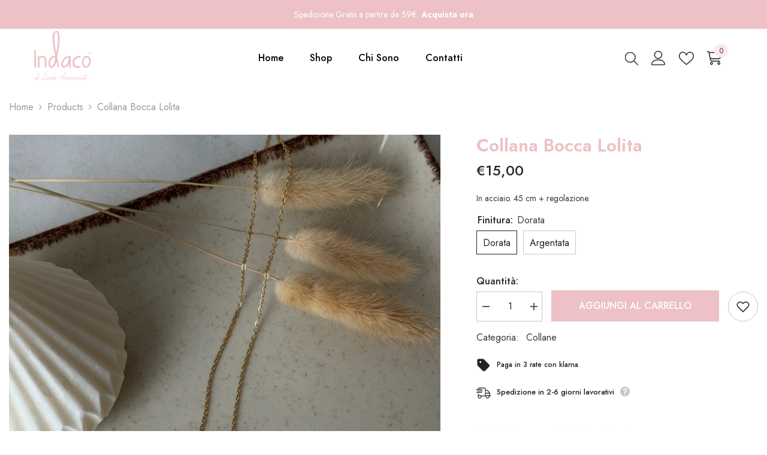

--- FILE ---
content_type: text/html; charset=utf-8
request_url: https://indacoshop.it/products/collana-bocca-lolita?variant=46454331179351&section_id=template--23087187001687__main
body_size: 11148
content:
<div id="shopify-section-template--23087187001687__main" class="shopify-section"><link href="//indacoshop.it/cdn/shop/t/7/assets/component-product.css?v=121974951876806225111721655250" rel="stylesheet" type="text/css" media="all" />
<link href="//indacoshop.it/cdn/shop/t/7/assets/component-price.css?v=113014100369699422931721655250" rel="stylesheet" type="text/css" media="all" />
<link href="//indacoshop.it/cdn/shop/t/7/assets/component-badge.css?v=79587144988072737451763562882" rel="stylesheet" type="text/css" media="all" />
<link href="//indacoshop.it/cdn/shop/t/7/assets/component-rte.css?v=82502160534158932881721655251" rel="stylesheet" type="text/css" media="all" />
<link href="//indacoshop.it/cdn/shop/t/7/assets/component-share.css?v=23553761141326501681721655251" rel="stylesheet" type="text/css" media="all" />
<link href="//indacoshop.it/cdn/shop/t/7/assets/component-tab.css?v=140244687997670630881721655251" rel="stylesheet" type="text/css" media="all" />
<link href="//indacoshop.it/cdn/shop/t/7/assets/component-product-form.css?v=22444863787356217611721655250" rel="stylesheet" type="text/css" media="all" />
<link href="//indacoshop.it/cdn/shop/t/7/assets/component-grid.css?v=14116691739327510611721655250" rel="stylesheet" type="text/css" media="all" />




    <style type="text/css">
    #ProductSection-template--23087187001687__main .productView-thumbnail .productView-thumbnail-link:after{
        padding-bottom: 148%;
    }

    #ProductSection-template--23087187001687__main .cursor-wrapper .counter {
        color: #191919;
    }

    #ProductSection-template--23087187001687__main .cursor-wrapper .counter #count-image:before {
        background-color: #191919;
    }

    #ProductSection-template--23087187001687__main .custom-cursor__inner .arrow:before,
    #ProductSection-template--23087187001687__main .custom-cursor__inner .arrow:after {
        background-color: #000000;
    }

    #ProductSection-template--23087187001687__main .tabs-contents .toggleLink,
    #ProductSection-template--23087187001687__main .tabs .tab .tab-title {
        font-size: 18px;
        font-weight: 600;
        text-transform: none;
        padding-top: 15px;
        padding-bottom: 15px;
    }

    

    

    @media (max-width: 1024px) {
        
    }

    @media (max-width: 550px) {
        #ProductSection-template--23087187001687__main .tabs-contents .toggleLink,
        #ProductSection-template--23087187001687__main .tabs .tab .tab-title {
            font-size: 16px;
        }
    }

    @media (max-width: 767px) {
        #ProductSection-template--23087187001687__main {
            padding-top: 0px;
            padding-bottom: 0px;
        }
        
        
        
    }

    @media (min-width: 1025px) {
        
    }

    @media (min-width: 768px) and (max-width: 1199px) {
        #ProductSection-template--23087187001687__main {
            padding-top: 0px;
            padding-bottom: 0px;
        }
    }

    @media (min-width: 1200px) {
        #ProductSection-template--23087187001687__main {
            padding-top: 0px;
            padding-bottom: 0px;
        }
    }
</style>
<script>
    window.product_inven_array_8354833531223 = {
        
            '46454331179351': '2',
        
            '46454331212119': '2',
        
    };

    window.selling_array_8354833531223 = {
        
            '46454331179351': 'deny',
        
            '46454331212119': 'deny',
        
    };

    window.subtotal = {
        show: false,
        style: 1,
        text: `Add To Cart - [value]`
    };
  
    window.variant_image_group = 'false';
  
</script><link rel="stylesheet" href="//indacoshop.it/cdn/shop/t/7/assets/component-fancybox.css?v=162524859697928915511721655250" media="print" onload="this.media='all'">
    <noscript><link href="//indacoshop.it/cdn/shop/t/7/assets/component-fancybox.css?v=162524859697928915511721655250" rel="stylesheet" type="text/css" media="all" /></noscript><div class="vertical product-details product-default" data-section-id="template--23087187001687__main" data-section-type="product" id="ProductSection-template--23087187001687__main" data-has-combo="false" data-image-opo>
    
<div class="productView-moreItem moreItem-breadcrumb "
            style="--spacing-top: 10px;
            --spacing-bottom: 20px;
            --spacing-top-mb: 0px;
            --spacing-bottom-mb: 0px;
            --breadcrumb-bg:rgba(0,0,0,0);
            --breadcrumb-mb-bg: #f6f6f6;
            "
        >
            
                <div class="breadcrumb-bg">
            
                <div class="container">
                    

<link href="//indacoshop.it/cdn/shop/t/7/assets/component-breadcrumb.css?v=20837817899444488451721655249" rel="stylesheet" type="text/css" media="all" /><breadcrumb-component class="breadcrumb-container style--line_clamp_1 scroll-trigger animate--slide-in" data-collection-title="" data-collection-all="/collections/all">
        <nav class="breadcrumb breadcrumb-left" role="navigation" aria-label="breadcrumbs">
        <a class="link home-link" href="/">Home</a><span class="separate" aria-hidden="true"><svg xmlns="http://www.w3.org/2000/svg" viewBox="0 0 24 24"><path d="M 7.75 1.34375 L 6.25 2.65625 L 14.65625 12 L 6.25 21.34375 L 7.75 22.65625 L 16.75 12.65625 L 17.34375 12 L 16.75 11.34375 Z"></path></svg></span>
                <span>Collana bocca Lolita</span><span class="observe-element" style="width: 1px; height: 1px; background: transparent; display: inline-block; flex-shrink: 0;"></span>
        </nav>
    </breadcrumb-component>
    <script type="text/javascript">
        if (typeof breadcrumbComponentDeclare == 'undefined') {
            class BreadcrumbComponent extends HTMLElement {
                constructor() {
                    super();
                    this.firstPostCollection();
                    this.getCollection();
                }

                connectedCallback() {
                    this.firstLink = this.querySelector('.link.home-link')
                    this.lastLink = this.querySelector('.observe-element')
                    this.classList.add('initialized');
                    this.initObservers();
                }

                static createHandler(position = 'first', breadcrumb = null) {
                    const handler = (entries, observer) => {
                        entries.forEach(entry => {
                            if (breadcrumb == null) return observer.disconnect();
                            if (entry.isIntersecting ) {
                                breadcrumb.classList.add(`disable-${position}`);
                            } else {
                                breadcrumb.classList.remove(`disable-${position}`);
                            }
                        })
                    }
                    return handler;
                }

                initObservers() {
                    const scrollToFirstHandler = BreadcrumbComponent.createHandler('first', this);
                    const scrollToLastHandler = BreadcrumbComponent.createHandler('last', this);
                    
                    this.scrollToFirstObserver = new IntersectionObserver(scrollToFirstHandler, { threshold: 1 });
                    this.scrollToLastObserver = new IntersectionObserver(scrollToLastHandler, { threshold: 0.6 });

                    this.scrollToFirstObserver.observe(this.firstLink);
                    this.scrollToLastObserver.observe(this.lastLink);
                }

                firstPostCollection() {
                    if (!document.body.matches('.template-collection')) return;
                    this.postCollection(true);
                    this.checkCollection();
                }

                postCollection(showCollection) {
                    const title = this.dataset.collectionTitle ? this.dataset.collectionTitle : "Products";
                    let collection = {name: title, url: window.location.pathname, show: showCollection};
                    localStorage.setItem('_breadcrumb_collection', JSON.stringify(collection));
                }

                checkCollection() {
                    document.addEventListener("click", (event) => {
                        const target = event.target;
                        if (!target.matches('.card-link')) return;
                        target.closest('.shopify-section[id*="product-grid"]') == null ? this.postCollection(false) : this.postCollection(true);
                    });
                }

                getCollection() {
                    if (!document.body.matches('.template-product')) return;
                    const collection = JSON.parse(localStorage.getItem('_breadcrumb_collection'));
                    let checkCollection = document.referrer.indexOf('/collections/') !== -1 && (new URL(document.referrer)).pathname == collection.url && collection && collection.show ? true : false;
                    const breadcrumb = `<a class="breadcrumb-collection animate--text" href="${checkCollection ? collection.url : this.dataset.collectionAll}">${checkCollection ? collection.name : "Products"}</a><span class="separate animate--text" aria-hidden="true"><svg xmlns="http://www.w3.org/2000/svg" viewBox="0 0 24 24"><path d="M 7.75 1.34375 L 6.25 2.65625 L 14.65625 12 L 6.25 21.34375 L 7.75 22.65625 L 16.75 12.65625 L 17.34375 12 L 16.75 11.34375 Z"></path></svg></span>`;
                    this.querySelectorAll('.separate')[0]?.insertAdjacentHTML("afterend", breadcrumb);
                }
            }   

            window.addEventListener('load', () => {
                customElements.define('breadcrumb-component', BreadcrumbComponent);
            })

            var breadcrumbComponentDeclare = BreadcrumbComponent;
        }
    </script>
                </div>
            
                </div>
            
        </div>
    
    <div class="container productView-container">
        <div class="productView halo-productView layout-3 positionMainImage--left productView-sticky" data-product-handle="collana-bocca-lolita"><div class="productView-top">
                    <div class="halo-productView-left productView-images clearfix scroll-trigger animate--fade-in" data-image-gallery><div class="cursor-wrapper handleMouseLeave">
                                <div class="custom-cursor custom-cursor__outer">
                                    <div class="custom-cursor custom-cursor__inner">
                                        <span class="arrow arrow-bar fadeIn"></span>
                                    </div>
                                </div>
                            </div><div class="productView-images-wrapper" data-video-popup>
                            <div class="productView-image-wrapper"><div class="productView-badge badge-left halo-productBadges halo-productBadges--left date-88621567 date1-1025 sale_badge_disable"
        data-text-sale-badge="Offerta"
        
        data-new-badge-number="30"
    ></div>
<div class="productView-nav style-1 image-fit-unset" 
                                    data-image-gallery-main
                                    data-arrows-desk="false"
                                    data-arrows-mobi="true"
                                    data-counter-mobi="true"
                                    data-media-count="2"
                                ><div class="productView-image productView-image-adapt fit-unset" data-index="1">
                                                    <div class="productView-img-container product-single__media" data-media-id="48717822132567"
                                                        
                                                    >
                                                        <div 
                                                            class="media" 
                                                             
                                                             data-fancybox="images" href="//indacoshop.it/cdn/shop/files/FullSizeRender_030a14ec-ae3f-46f8-84bd-e82093c0083b.heic?v=1712382167" 
                                                        >
                                                            <img id="product-featured-image-48717822132567"
                                                                srcset="//indacoshop.it/cdn/shop/files/FullSizeRender_030a14ec-ae3f-46f8-84bd-e82093c0083b.heic?v=1712382167"
                                                                src="//indacoshop.it/cdn/shop/files/FullSizeRender_030a14ec-ae3f-46f8-84bd-e82093c0083b.heic?v=1712382167"
                                                                data-src="//indacoshop.it/cdn/shop/files/FullSizeRender_030a14ec-ae3f-46f8-84bd-e82093c0083b.heic?v=1712382167"
                                                                alt=""
                                                                sizes="(min-width: 2000px) 1500px, (min-width: 1200px) 1200px, (min-width: 768px) calc((100vw - 30px) / 2), calc(100vw - 20px)"
                                                                width="3024"
                                                                height="3024"
                                                                data-sizes="auto"
                                                                data-main-image
                                                                data-index="1"
                                                                data-cursor-image
                                                                
                                                            /></div>
                                                    </div>
                                                </div><div class="productView-image productView-image-adapt fit-unset" data-index="2">
                                                    <div class="productView-img-container product-single__media" data-media-id="48035742286167"
                                                        
                                                    >
                                                        <div 
                                                            class="media" 
                                                             
                                                             data-fancybox="images" href="//indacoshop.it/cdn/shop/files/IMG-7539.jpg?v=1712382164" 
                                                        >
                                                            <img id="product-featured-image-48035742286167"
                                                                data-srcset="//indacoshop.it/cdn/shop/files/IMG-7539.jpg?v=1712382164"
                                                                
                                                                data-src="//indacoshop.it/cdn/shop/files/IMG-7539.jpg?v=1712382164"
                                                                alt=""
                                                                sizes="(min-width: 2000px) 1500px, (min-width: 1200px) 1200px, (min-width: 768px) calc((100vw - 30px) / 2), calc(100vw - 20px)"
                                                                width="3024"
                                                                height="3024"
                                                                data-sizes="auto"
                                                                data-main-image
                                                                data-index="2"
                                                                data-cursor-image
                                                                class="lazyload" loading="lazy"
                                                            /><span class="data-lazy-loading"></span></div>
                                                    </div>
                                                </div></div><div class="productView-videoPopup"></div><div class="productView-iconZoom">
                                        <svg  class="icon icon-zoom-1" xmlns="http://www.w3.org/2000/svg" aria-hidden="true" focusable="false" role="presentation" viewBox="0 0 448 512"><path d="M416 176V86.63L246.6 256L416 425.4V336c0-8.844 7.156-16 16-16s16 7.156 16 16v128c0 8.844-7.156 16-16 16h-128c-8.844 0-16-7.156-16-16s7.156-16 16-16h89.38L224 278.6L54.63 448H144C152.8 448 160 455.2 160 464S152.8 480 144 480h-128C7.156 480 0 472.8 0 464v-128C0 327.2 7.156 320 16 320S32 327.2 32 336v89.38L201.4 256L32 86.63V176C32 184.8 24.84 192 16 192S0 184.8 0 176v-128C0 39.16 7.156 32 16 32h128C152.8 32 160 39.16 160 48S152.8 64 144 64H54.63L224 233.4L393.4 64H304C295.2 64 288 56.84 288 48S295.2 32 304 32h128C440.8 32 448 39.16 448 48v128C448 184.8 440.8 192 432 192S416 184.8 416 176z"></path></svg>
                                    </div></div><div class="productView-thumbnail-wrapper">
                                    <div class="productView-for clearfix" data-max-thumbnail-to-show="4"><div class="productView-thumbnail" data-media-id="template--23087187001687__main-48717822132567">
                                                        <div class="productView-thumbnail-link" data-image="//indacoshop.it/cdn/shop/files/FullSizeRender_030a14ec-ae3f-46f8-84bd-e82093c0083b_large.heic?v=1712382167">
                                                            <img srcset="//indacoshop.it/cdn/shop/files/FullSizeRender_030a14ec-ae3f-46f8-84bd-e82093c0083b_medium.heic?v=1712382167" src="//indacoshop.it/cdn/shop/files/FullSizeRender_030a14ec-ae3f-46f8-84bd-e82093c0083b_medium.heic?v=1712382167" alt="Collana bocca Lolita"  /></div>
                                                    </div><div class="productView-thumbnail" data-media-id="template--23087187001687__main-48035742286167">
                                                        <div class="productView-thumbnail-link" data-image="//indacoshop.it/cdn/shop/files/IMG-7539_large.jpg?v=1712382164">
                                                            <img srcset="//indacoshop.it/cdn/shop/files/IMG-7539_medium.jpg?v=1712382164" src="//indacoshop.it/cdn/shop/files/IMG-7539_medium.jpg?v=1712382164" alt="Collana bocca Lolita"  /></div>
                                                    </div></div>
                                </div></div>
                    </div>
                    <div class="halo-productView-right productView-details clearfix">
                        <div class="productView-product clearfix"><div class="productView-moreItem scroll-trigger animate--slide-in"
                                            style="--spacing-top: 0px;
                                            --spacing-bottom: 10px"
                                        >
                                            <h1 class="productView-title" style="--color-title: #edc1c6;--fontsize-text: 30px;--fontsize-mb-text: 18px;"><span>Collana bocca Lolita</span></h1>
                                        </div>
                                        <div class="productView-moreItem scroll-trigger animate--slide-in"
                                            style="--spacing-top: 0px;
                                            --spacing-bottom: 17px;
                                            --fontsize-text: 24px"
                                        >
                                            
                                                <div class="productView-price no-js-hidden clearfix" id="product-price-8354833531223"><div class="price price--medium">
    <dl><div class="price__regular"><dd class="price__last"><span class="price-item price-item--regular">€15,00</span></dd>
        </div>
        <div class="price__sale"><dd class="price__compare" data-compare=""><s class="price-item price-item--regular"></s></dd><dd class="price__last" data-last="1500"><span class="price-item price-item--sale">€15,00</span></dd></div>
        <small class="unit-price caption hidden">
            <dt class="visually-hidden">Unit price</dt>
            <dd class="price__last"><span></span><span aria-hidden="true">/</span><span class="visually-hidden">&nbsp;per&nbsp;</span><span></span></dd>
        </small>
    </dl>
</div>
</div>
                                            
                                        </div><div class="productView-moreItem scroll-trigger animate--slide-in"
                                            style="--spacing-top: 0px;
                                            --spacing-bottom: 12px"
                                        >
                                            <div class="productView-desc halo-text-format" 
        style="--color-text: #3c3c3c;
        --fontsize-text: 14px"
    >
        In acciaio. 45 cm + regolazione.
    </div>
                                        </div>
                                            <div class="productView-moreItem productView-moreItem-product-variant scroll-trigger animate--slide-in"
                                                style="--spacing-top: 0px;
                                                --spacing-bottom: 0px"
                                            ><div class="productView-options" style="--color-border: #e6e6e6" data-lang="it" data-default-lang="it"><div class="productView-variants halo-productOptions" id="product-option-8354833531223"  data-type="button"><variant-radios class="no-js-hidden product-option has-default" data-product="8354833531223" data-section="template--23087187001687__main" data-url="/products/collana-bocca-lolita"><fieldset class="js product-form__input clearfix" data-product-attribute="set-rectangle" data-option-index="0">
                            <legend class="form__label">
                                Finitura:
                                <span data-header-option>
                                    Dorata
                                </span>
                            </legend><input class="product-form__radio" type="radio" id="option-8354833531223-Finitura-0"
                                        name="Finitura"
                                        value="Dorata"
                                        checked
                                        
                                        data-variant-id="46454331179351"
                                    ><label class="product-form__label available" for="option-8354833531223-Finitura-0" data-variant-id="46454331179351">
                                            <span class="text">Dorata</span>
                                        </label><input class="product-form__radio" type="radio" id="option-8354833531223-Finitura-1"
                                        name="Finitura"
                                        value="Argentata"
                                        
                                        
                                        data-variant-id="46454331212119"
                                    ><label class="product-form__label available" for="option-8354833531223-Finitura-1" data-variant-id="46454331212119">
                                            <span class="text">Argentata</span>
                                        </label></fieldset><script type="application/json">
                        [{"id":46454331179351,"title":"Dorata","option1":"Dorata","option2":null,"option3":null,"sku":null,"requires_shipping":true,"taxable":true,"featured_image":null,"available":true,"name":"Collana bocca Lolita - Dorata","public_title":"Dorata","options":["Dorata"],"price":1500,"weight":0,"compare_at_price":null,"inventory_management":"shopify","barcode":null,"requires_selling_plan":false,"selling_plan_allocations":[]},{"id":46454331212119,"title":"Argentata","option1":"Argentata","option2":null,"option3":null,"sku":"","requires_shipping":true,"taxable":true,"featured_image":null,"available":true,"name":"Collana bocca Lolita - Argentata","public_title":"Argentata","options":["Argentata"],"price":1500,"weight":0,"compare_at_price":null,"inventory_management":"shopify","barcode":"","requires_selling_plan":false,"selling_plan_allocations":[]}]
                    </script>
                </variant-radios></div>
        <noscript>
            <div class="product-form__input">
                <label class="form__label" for="Variants-template--23087187001687__main">
                    Product variants
                </label>
                <div class="select">
                <select name="id" id="Variants-template--23087187001687__main" class="select__select" form="product-form"><option
                            selected="selected"
                            
                            value="46454331179351"
                        >
                            Dorata

                            - €15,00
                        </option><option
                            
                            
                            value="46454331212119"
                        >
                            Argentata

                            - €15,00
                        </option></select>
            </div>
          </div>
        </noscript></div>
                                            </div>
                                        
<div class="productView-moreItem scroll-trigger animate--slide-in"
                                            style="--spacing-top: 0px;
                                            --spacing-bottom: 12px"
                                        >
                                            
                                        </div><div id="shopify-block-AWlhvNkR2MFJoY1NJW__tepo_product_options_product_app_block_WHm7LH" class="shopify-block shopify-app-block"><div id="tcustomizer-form-container-8354833531223">
  
</div>

<script>
  
  
  
  _TC = window._TC || {};
  _TC.products = _TC.products || [];
  _TC.product = {"id":8354833531223,"title":"Collana bocca Lolita","handle":"collana-bocca-lolita","description":"\u003cp\u003eIn acciaio. 45 cm + regolazione.\u003c\/p\u003e","published_at":"2023-03-28T19:22:26+02:00","created_at":"2023-03-28T19:22:26+02:00","vendor":"Indaco Shop","type":"Collane","tags":["bocca","collana","lolita"],"price":1500,"price_min":1500,"price_max":1500,"available":true,"price_varies":false,"compare_at_price":null,"compare_at_price_min":0,"compare_at_price_max":0,"compare_at_price_varies":false,"variants":[{"id":46454331179351,"title":"Dorata","option1":"Dorata","option2":null,"option3":null,"sku":null,"requires_shipping":true,"taxable":true,"featured_image":null,"available":true,"name":"Collana bocca Lolita - Dorata","public_title":"Dorata","options":["Dorata"],"price":1500,"weight":0,"compare_at_price":null,"inventory_management":"shopify","barcode":null,"requires_selling_plan":false,"selling_plan_allocations":[]},{"id":46454331212119,"title":"Argentata","option1":"Argentata","option2":null,"option3":null,"sku":"","requires_shipping":true,"taxable":true,"featured_image":null,"available":true,"name":"Collana bocca Lolita - Argentata","public_title":"Argentata","options":["Argentata"],"price":1500,"weight":0,"compare_at_price":null,"inventory_management":"shopify","barcode":"","requires_selling_plan":false,"selling_plan_allocations":[]}],"images":["\/\/indacoshop.it\/cdn\/shop\/files\/FullSizeRender_030a14ec-ae3f-46f8-84bd-e82093c0083b.heic?v=1712382167","\/\/indacoshop.it\/cdn\/shop\/files\/IMG-7539.jpg?v=1712382164"],"featured_image":"\/\/indacoshop.it\/cdn\/shop\/files\/FullSizeRender_030a14ec-ae3f-46f8-84bd-e82093c0083b.heic?v=1712382167","options":["Finitura"],"media":[{"alt":null,"id":48717822132567,"position":1,"preview_image":{"aspect_ratio":1.0,"height":3024,"width":3024,"src":"\/\/indacoshop.it\/cdn\/shop\/files\/FullSizeRender_030a14ec-ae3f-46f8-84bd-e82093c0083b.heic?v=1712382167"},"aspect_ratio":1.0,"height":3024,"media_type":"image","src":"\/\/indacoshop.it\/cdn\/shop\/files\/FullSizeRender_030a14ec-ae3f-46f8-84bd-e82093c0083b.heic?v=1712382167","width":3024},{"alt":null,"id":48035742286167,"position":2,"preview_image":{"aspect_ratio":1.0,"height":3024,"width":3024,"src":"\/\/indacoshop.it\/cdn\/shop\/files\/IMG-7539.jpg?v=1712382164"},"aspect_ratio":1.0,"height":3024,"media_type":"image","src":"\/\/indacoshop.it\/cdn\/shop\/files\/IMG-7539.jpg?v=1712382164","width":3024}],"requires_selling_plan":false,"selling_plan_groups":[],"content":"\u003cp\u003eIn acciaio. 45 cm + regolazione.\u003c\/p\u003e"};
  _TC.product.current_variant_id = "46454331179351";
  _TC.product.variantById = {};
  _TC.product.collectionIds = [];
  
  _TC.product.variantById["46454331179351"] = {"id":46454331179351,"title":"Dorata","option1":"Dorata","option2":null,"option3":null,"sku":null,"requires_shipping":true,"taxable":true,"featured_image":null,"available":true,"name":"Collana bocca Lolita - Dorata","public_title":"Dorata","options":["Dorata"],"price":1500,"weight":0,"compare_at_price":null,"inventory_management":"shopify","barcode":null,"requires_selling_plan":false,"selling_plan_allocations":[]}
  
  _TC.product.variantById["46454331212119"] = {"id":46454331212119,"title":"Argentata","option1":"Argentata","option2":null,"option3":null,"sku":"","requires_shipping":true,"taxable":true,"featured_image":null,"available":true,"name":"Collana bocca Lolita - Argentata","public_title":"Argentata","options":["Argentata"],"price":1500,"weight":0,"compare_at_price":null,"inventory_management":"shopify","barcode":"","requires_selling_plan":false,"selling_plan_allocations":[]}
  

  
  _TC.product.collectionIds.push('160643121211');
  
  _TC.product.collectionIds.push('171519868987');
  
  _TC.product.collectionIds.push('659912360279');
  

  _TC.products.push(_TC.product);

  _TC.options = _TC.options || {};
  _TC.manualOptions = _TC.manualOptions || {};
  _TC.applyAllOption = _TC.applyAllOption || null;
  _TC.addonVariants = _TC.addonVariants || [];
  _TC.optionsByVariantId = _TC.optionsByVariantId || {};
  _TC.relatedProducts = _TC.related_products || [];

  
  
  
  
  
  
    
    
      
        _TC.options['40241'] = {"id":40241,"fields":[{"id":446874,"type":"Text","label":"Personalizzazione","required":false,"help_text":"Inserisci qui la tua personalizzazione","dependency":{"value":null,"source":null,"operator":null,"match_type":"any","match_values":[]},"max_length":100,"one_time_charge":false,"advanced_settings":{"input_type":"default","text_transform":"none"},"help_text_enabled":true,"help_text_display_type":"below_option","price_per_letter_config":{"letter_charge_price":1,"charge_space_enabled":false,"show_total_charge_price":true,"price_per_letter_enabled":false,"show_letter_charge_price":true}}],"rules":{"type":"automatic","match_type":"any","match_values":[{"value":"personalizzazione-opzionale","element":"tag","operator":"equal"},{"element":"tag","operator":"equal","value":"opzionale"}]},"status":1,"config":null,"product_handles":""};
        

        

        
        
          [].forEach((product) => {
            const isProductAdded = _TC.relatedProducts.some((p) => p.id === product.id);
            if (!isProductAdded) {
              _TC.relatedProducts.push(product);
            }
          });
        
        
        
        
      
    
  
    
    
      
        _TC.options['40240'] = {"id":40240,"fields":[{"id":446874,"type":"Text","label":"Personalizzazione","required":true,"help_text":"Inserisci qui la tua personalizzazione per il prodotto","dependency":{"value":null,"source":null,"operator":null,"match_type":"any","match_values":[]},"max_length":100,"charge_enabled":false,"one_time_charge":false,"advanced_settings":{"input_type":"default","text_transform":"none"},"help_text_enabled":true,"help_text_display_type":"tooltip","price_per_letter_config":{"letter_charge_price":1,"charge_space_enabled":false,"show_total_charge_price":true,"price_per_letter_enabled":false,"show_letter_charge_price":true},"placeholder":"Inserisci qui la tua personalizzazione"}],"rules":{"type":"automatic","match_type":"any","match_values":[{"value":"personalizzato","element":"tag","operator":"equal"},{"value":"personalizzazione","element":"tag","operator":"equal"},{"value":"personalizzabile","element":"tag","operator":"equal"},{"value":"personalizzati","element":"tag","operator":"equal"},{"value":"personalizzazione","element":"tag","operator":"equal"}]},"status":1,"config":null,"product_handles":""};
        

        

        
        
          [].forEach((product) => {
            const isProductAdded = _TC.relatedProducts.some((p) => p.id === product.id);
            if (!isProductAdded) {
              _TC.relatedProducts.push(product);
            }
          });
        
        
        
        
      
    
  
  
  
  
</script>


</div>



                                            <div class="productView-moreItem"
                                                style="--spacing-top: 0px;
                                                --spacing-bottom: 15px"
                                            >
                                                <div class="productView-buttons"><form method="post" action="/cart/add" id="product-form-installment-8354833531223" accept-charset="UTF-8" class="installment caption-large" enctype="multipart/form-data"><input type="hidden" name="form_type" value="product" /><input type="hidden" name="utf8" value="✓" /><input type="hidden" name="id" value="46454331179351">
        
<input type="hidden" name="product-id" value="8354833531223" /><input type="hidden" name="section-id" value="template--23087187001687__main" /></form><product-form class="productView-form product-form"><form method="post" action="/cart/add" id="product-form-8354833531223" accept-charset="UTF-8" class="form" enctype="multipart/form-data" novalidate="novalidate" data-type="add-to-cart-form"><input type="hidden" name="form_type" value="product" /><input type="hidden" name="utf8" value="✓" /><div class="productView-group"><div class="pvGroup-row"><quantity-input class="productView-quantity quantity__group quantity__group--1 quantity__style--1 clearfix">
	    <label class="form-label quantity__label" for="quantity-8354833531223">
	        Quantità:
	    </label>
	    <div class="quantity__container">
		    <button type="button" name="minus" class="minus btn-quantity">
		    	<span class="visually-hidden">Decrease quantity for Collana bocca Lolita</span>
		    </button>
		    <input class="form-input quantity__input" type="number" name="quantity" min="1" value="1" inputmode="numeric" pattern="[0-9]*" id="quantity-8354833531223" data-product="8354833531223" data-price="1500">
		    <button type="button" name="plus" class="plus btn-quantity">
		    	<span class="visually-hidden">Increase quantity for Collana bocca Lolita</span>
		    </button>
	    </div>
	</quantity-input>
<div class="productView-groupTop">
                        <div class="productView-action scroll-trigger animate--slide-in" style="--atc-color: #ffffff;--atc-bg-color: #edc1c6;--atc-border-color: #edc1c6;--atc-color-hover: #edc1c6;--atc-bg-color-hover: #ffffff;--atc-border-color-hover: #edc1c6">
                            <input type="hidden" name="id" value="46454331179351">
                            <div class="product-form__buttons"><button type="submit" name="add" data-btn-addToCart data-inventory-quantity="2" data-available="false" class="product-form__submit button button--primary an-horizontal-shaking" id="product-add-to-cart">Aggiungi al Carrello
</button></div>
                        </div><div class="productView-wishlist clearfix scroll-trigger animate--slide-in">
                                <a data-wishlist href="#" data-wishlist-handle="collana-bocca-lolita" data-product-id="8354833531223"><span class="visually-hidden">Add to wishlist</span><svg xmlns="http://www.w3.org/2000/svg" viewBox="0 0 32 32" aria-hidden="true" focusable="false" role="presentation" class="icon icon-wishlist"><path d="M 9.5 5 C 5.363281 5 2 8.402344 2 12.5 C 2 13.929688 2.648438 15.167969 3.25 16.0625 C 3.851563 16.957031 4.46875 17.53125 4.46875 17.53125 L 15.28125 28.375 L 16 29.09375 L 16.71875 28.375 L 27.53125 17.53125 C 27.53125 17.53125 30 15.355469 30 12.5 C 30 8.402344 26.636719 5 22.5 5 C 19.066406 5 16.855469 7.066406 16 7.9375 C 15.144531 7.066406 12.933594 5 9.5 5 Z M 9.5 7 C 12.488281 7 15.25 9.90625 15.25 9.90625 L 16 10.75 L 16.75 9.90625 C 16.75 9.90625 19.511719 7 22.5 7 C 25.542969 7 28 9.496094 28 12.5 C 28 14.042969 26.125 16.125 26.125 16.125 L 16 26.25 L 5.875 16.125 C 5.875 16.125 5.390625 15.660156 4.90625 14.9375 C 4.421875 14.214844 4 13.273438 4 12.5 C 4 9.496094 6.457031 7 9.5 7 Z"/></svg></a>
                            </div></div>
                </div></div><input type="hidden" name="product-id" value="8354833531223" /><input type="hidden" name="section-id" value="template--23087187001687__main" /></form></product-form><div class="productView-notifyMe  halo-notifyMe scroll-trigger animate--slide-in" style="display: none;">
            <form method="post" action="/contact#ContactForm-notifyMe-product-productView-notify-form-8354833531223" id="ContactForm-notifyMe-product-productView-notify-form-8354833531223" accept-charset="UTF-8" class="notifyMe-form contact-form"><input type="hidden" name="form_type" value="contact" /><input type="hidden" name="utf8" value="✓" /><input type="hidden" name="contact[Form]" value="Notify me"/>
    <input type="hidden" class="halo-notify-product-site" name="contact[Shop name]" value="Indaco Shop"/>
    <input type="hidden" class="halo-notify-product-site-url" name="contact[Link]" value="https://indacoshop.it"/>
    <input type="hidden" class="halo-notify-product-title" name="contact[Product title]" value="Collana bocca Lolita" />
    <input type="hidden" class="halo-notify-product-link" name="contact[Product URL]" value="https://indacoshop.it/products/collana-bocca-lolita"/>
    <input type="hidden" class="halo-notify-product-variant" name="contact[Product variant]" value="Dorata"/>

    <div class="form-field">
        <label class="form-label" for="halo-notify-email8354833531223">Leave your email and we will notify as soon as the product / variant is back in stock</label>
        <input class="form-input form-input-placeholder" type="email" name="contact[email]" required id="halo-notify-email8354833531223" placeholder="Insert your email">
        <button type="submit" class="button button-1" id="halo-btn-notify8354833531223" data-button-message="notifyMe">Subscribe</button>
    </div></form><div class="notifyMe-text"></div>
        </div></div>
                                            </div>
                                        
<div class="productView-moreItem scroll-trigger animate--slide-in"
                                                style="--spacing-top: 0px;
                                                --spacing-bottom: 18px"
                                            >
                                                <div class="productView-info" style="--color-border: #e6e6e6"><div class="productView-info-item">
            <span class="productView-info-name">
                Categoria:
            </span>
            <span class="productView-info-value">
                Collane
            </span>
        </div></div>
                                            </div><div class="productView-moreItem scroll-trigger animate--slide-in"
                                                style="--spacing-top: 0px;
                                                --spacing-bottom: 0px"
                                            >
                                                <div class="productView-securityImage"><ul class="list-unstyled clearfix"></ul></div>
                                            </div><div class="productView-moreItem scroll-trigger animate--slide-in"
                                            style="--spacing-top: 0px;
                                            --spacing-bottom: 12px;"
                                        >
                                            <div class="product-customInformation text-left disabled" data-custom-information><div class="product-customInformation__icon">
            <svg xmlns="http://www.w3.org/2000/svg" viewbox="0 0 448 512"><!--!Font Awesome Free 6.6.0 by @fontawesome - https://fontawesome.com License - https://fontawesome.com/license/free Copyright 2024 Fonticons, Inc.--><path d="M0 80L0 229.5c0 17 6.7 33.3 18.7 45.3l176 176c25 25 65.5 25 90.5 0L418.7 317.3c25-25 25-65.5 0-90.5l-176-176c-12-12-28.3-18.7-45.3-18.7L48 32C21.5 32 0 53.5 0 80zm112 32a32 32 0 1 1 0 64 32 32 0 1 1 0-64z"></path></svg>
        </div><div class="product-customInformation__content"><div class="product__text title"  
                    style="--fontsize-text:12px;
                    --color-title: #232323"
                >
                    <h2 class="title">Paga in 3 rate con klarna</h2></div></div></div>
                                        </div><div class="productView-moreItem scroll-trigger animate--slide-in"
                                            style="--spacing-top: 0px;
                                            --spacing-bottom: 14px;"
                                        >
                                            <div class="product-customInformation text-left" data-custom-information><div class="product-customInformation__icon">
            <svg aria-hidden="true" focusable="false" data-prefix="fal" data-icon="shipping-fast" role="img" xmlns="http://www.w3.org/2000/svg" viewbox="0 0 640 512"><path fill="currentColor" d="M280 192c4.4 0 8-3.6 8-8v-16c0-4.4-3.6-8-8-8H40c-4.4 0-8 3.6-8 8v16c0 4.4 3.6 8 8 8h240zm352 192h-24V275.9c0-16.8-6.8-33.3-18.8-45.2l-83.9-83.9c-11.8-12-28.3-18.8-45.2-18.8H416V78.6c0-25.7-22.2-46.6-49.4-46.6H113.4C86.2 32 64 52.9 64 78.6V96H8c-4.4 0-8 3.6-8 8v16c0 4.4 3.6 8 8 8h240c4.4 0 8-3.6 8-8v-16c0-4.4-3.6-8-8-8H96V78.6c0-8.1 7.8-14.6 17.4-14.6h253.2c9.6 0 17.4 6.5 17.4 14.6V384H207.6C193 364.7 170 352 144 352c-18.1 0-34.6 6.2-48 16.4V288H64v144c0 44.2 35.8 80 80 80s80-35.8 80-80c0-5.5-.6-10.8-1.6-16h195.2c-1.1 5.2-1.6 10.5-1.6 16 0 44.2 35.8 80 80 80s80-35.8 80-80c0-5.5-.6-10.8-1.6-16H632c4.4 0 8-3.6 8-8v-16c0-4.4-3.6-8-8-8zm-488 96c-26.5 0-48-21.5-48-48s21.5-48 48-48 48 21.5 48 48-21.5 48-48 48zm272-320h44.1c8.4 0 16.7 3.4 22.6 9.4l83.9 83.9c.8.8 1.1 1.9 1.8 2.8H416V160zm80 320c-26.5 0-48-21.5-48-48s21.5-48 48-48 48 21.5 48 48-21.5 48-48 48zm80-96h-16.4C545 364.7 522 352 496 352s-49 12.7-63.6 32H416v-96h160v96zM256 248v-16c0-4.4-3.6-8-8-8H8c-4.4 0-8 3.6-8 8v16c0 4.4 3.6 8 8 8h240c4.4 0 8-3.6 8-8z"></path></svg>
        </div><div class="product-customInformation__content"><div class="product__text title"  
                    style="--fontsize-text:13px;
                    --color-title: #232323"
                >
                    <h2 class="title">Spedizione in 2-6 giorni lavorativi</h2><svg xmlns="http://www.w3.org/2000/svg" aria-hidden="true" focusable="false" role="presentation" class="icon icon-info" viewBox="0 0 1024 1024"><path fill="#c2c8ce" d="M512 0c281.6 0 512 230.4 512 512s-230.4 512-512 512S0 793.6 0 512 230.4 0 512 0zm0 716.8c-42.667 0-76.8 34.133-76.8 68.267s34.133 68.266 76.8 68.266 76.8-34.133 76.8-68.266S554.667 716.8 512 716.8zm17.067-529.067c-136.534 0-221.867 76.8-221.867 187.734h128c0-51.2 34.133-85.334 93.867-85.334 51.2 0 85.333 34.134 85.333 76.8-8.533 42.667-17.067 59.734-68.267 93.867l-17.066 8.533c-59.734 34.134-85.334 76.8-85.334 153.6v25.6H563.2v-25.6c0-42.666 17.067-68.266 76.8-102.4 68.267-34.133 93.867-85.333 93.867-153.6 17.066-110.933-68.267-179.2-204.8-179.2z"></path></svg></div></div><div class="product-customInformation__popup hidden">
            <div class="halo-text-format">
						
<p>Puoi ritirare e pagare il tuo ordine tranquillamente in negozio previo appuntamento, ti basterà contattarmi telefonicamente per prendere un'appuntamento.</p>
							</div>
        </div></div>
                                        </div><div class="productView-moreItem scroll-trigger animate--slide-in"
                                            style="--spacing-top: 0px;
                                            --spacing-bottom: 14px;"
                                        >
                                            <div class="product-customInformation text-left disabled" data-custom-information><div class="product-customInformation__icon">
            <svg xmlns="http://www.w3.org/2000/svg" viewbox="0 0 512 512"><!--!Font Awesome Free 6.6.0 by @fontawesome - https://fontawesome.com License - https://fontawesome.com/license/free Copyright 2024 Fonticons, Inc.--><path d="M190.5 68.8L225.3 128l-1.3 0-72 0c-22.1 0-40-17.9-40-40s17.9-40 40-40l2.2 0c14.9 0 28.8 7.9 36.3 20.8zM64 88c0 14.4 3.5 28 9.6 40L32 128c-17.7 0-32 14.3-32 32l0 64c0 17.7 14.3 32 32 32l448 0c17.7 0 32-14.3 32-32l0-64c0-17.7-14.3-32-32-32l-41.6 0c6.1-12 9.6-25.6 9.6-40c0-48.6-39.4-88-88-88l-2.2 0c-31.9 0-61.5 16.9-77.7 44.4L256 85.5l-24.1-41C215.7 16.9 186.1 0 154.2 0L152 0C103.4 0 64 39.4 64 88zm336 0c0 22.1-17.9 40-40 40l-72 0-1.3 0 34.8-59.2C329.1 55.9 342.9 48 357.8 48l2.2 0c22.1 0 40 17.9 40 40zM32 288l0 176c0 26.5 21.5 48 48 48l144 0 0-224L32 288zM288 512l144 0c26.5 0 48-21.5 48-48l0-176-192 0 0 224z"></path></svg>
        </div><div class="product-customInformation__content"><div class="product__text title"  
                    style="--fontsize-text:13px;
                    --color-title: #232323"
                >
                    <h2 class="title">Confezione regalo? Scrivilo nelle note!</h2></div></div></div>
                                        </div></div>
                    </div>
                </div>
</div>
    </div>
    
        

    
    <div class="productView-bottom scroll-trigger animate--slide-in">
        <div class="container"><product-tab class="productView-tab layout-horizontal halo-product-tab" data-vertical="false" data-vertical-mobile="false"><ul class="tabs tabs-horizontal list-unstyled disable-srollbar"><li class="tab">
			            <a class="tab-title is-open" href="#tab-descrizione-prodotto" style="--border-color: #000000">
			                Descrizione Prodotto
			            </a>
			        </li><li class="tab">
			            <a class="tab-title" href="#tab-reso-e-rimborso" style="--border-color: #000000">
			                Reso e Rimborso
			            </a>
			        </li></ul><div class="tabs-contents tabs-contents-horizontal clearfix halo-text-format"><div class="tab-content is-active" id="tab-descrizione-prodotto">
					<div class="toggle-title">
		                <a class="toggleLink" data-collapsible href="#tab-descrizione-prodotto-mobile">
		                    <span class="text">
		                        Descrizione Prodotto
		                    </span>
		                    	
			                    <span class="icon-dropdown">
			                    	
			                    		<svg xmlns="http://www.w3.org/2000/svg" xmlns:xlink="http://www.w3.org/1999/xlink" viewBox="0 0 330 330"><path id="XMLID_225_" d="M325.607,79.393c-5.857-5.857-15.355-5.858-21.213,0.001l-139.39,139.393L25.607,79.393  c-5.857-5.857-15.355-5.858-21.213,0.001c-5.858,5.858-5.858,15.355,0,21.213l150.004,150c2.813,2.813,6.628,4.393,10.606,4.393  s7.794-1.581,10.606-4.394l149.996-150C331.465,94.749,331.465,85.251,325.607,79.393z"/></svg>
			                    	
			                    </span>	
		                    
		                </a>
		            </div>
		            <div class="toggle-content is-active" id="tab-descrizione-prodotto-mobile" product-description-tab data-product-description-8354833531223><p>In acciaio. 45 cm + regolazione.</p></div></div><div class="tab-content" id="tab-reso-e-rimborso">
					<div class="toggle-title">
		                <a class="toggleLink" data-collapsible href="#tab-reso-e-rimborso-mobile">
		                    <span class="text">
		                        Reso e Rimborso
		                    </span>
		                    	
			                    <span class="icon-dropdown">
			                    	
			                    		<svg xmlns="http://www.w3.org/2000/svg" xmlns:xlink="http://www.w3.org/1999/xlink" viewBox="0 0 330 330"><path id="XMLID_225_" d="M325.607,79.393c-5.857-5.857-15.355-5.858-21.213,0.001l-139.39,139.393L25.607,79.393  c-5.857-5.857-15.355-5.858-21.213,0.001c-5.858,5.858-5.858,15.355,0,21.213l150.004,150c2.813,2.813,6.628,4.393,10.606,4.393  s7.794-1.581,10.606-4.394l149.996-150C331.465,94.749,331.465,85.251,325.607,79.393z"/></svg>
			                    	
			                    </span>	
		                    
		                </a>
		            </div>
		            <div class="toggle-content" id="tab-reso-e-rimborso-mobile">RESTITUZIONE E RIMBORSO<br><br>
Condizioni di recesso
Ai sensi dell’ articolo 5 del D.Lgs 185 del 1999, il cliente ha la possibilità di recedere dal contratto/ordine stipulato su internet senza alcuna penalità e senza necessità di dare alcuna spiegazione, nel rispetto delle condizioni che seguono. Entro 14 giorni il cliente ha diritto di recedere dall’acquisto, solo se i prodotti sono ancora integri, non utilizzati e comprensivi di etichette, accessori e confezioni originali integre. Il cliente dovrà inviare una Raccomandata con ricevuta di ritorno, manifestando la volontà di avvalersi di tale diritto, specificando il tipo di articolo acquistato, la data di acquisto e il numero della ricevuta di acquisto. Inoltre dovrà inviare gli estremi per l’accredito dell’importo. Sarete contattati in tempi brevi. Il cliente, a sue spese, dovrà inviarci il pacco all’indirizzo specificato. Il rimborso avverrà tramite paypal o bonifico bancario entro 14 giorni dalla ricezione della merce, oppure utilizzando un “buono acquisto” da spendere nel nostro negozio on line.
<br><br>
Il diritto di recesso decade:
Per mancanza della condizione essenziale di integrità del bene (confezione e/o suo contenuto).
Utilizzo anche parziale del bene e di eventuali materie di consumo.
La mancanza della confezione esterna e/o dell’imballo interno originale.
L’assenza di elementi integranti del prodotto (accessori, manuali, parti…).
Il danneggiamento del prodotto per cause diverse dal suo trasporto.
Nei casi sopra indicati, provvederemo a restituire al mittente il bene acquistato addebitando il costo della spedizione.
Non possono esercitare il diritto di recesso i clienti che acquistano con Partita Iva e coloro che acquistano beni personalizzati.<br><br>
SPEDIZIONI E CONSEGNA
Acquistando più articoli si pagano una volta sola le spese di spedizione indipendentemente dalla quantità di oggetti acquistati. Le spedizioni vengono effettuate tutti i giorni lavorativi e, salvo imprevisti l’oggetto verrà spedito entro 2 giorni successivi a quello del pagamento. Tutte le spedizioni vengono effettuate con pacchi assicurati tramite Corriere espresso Bartolini o Poste italiane. A spedizione avvenuta il Cliente riceverà una mail con il codice di spedizione per controllare lo stato di consegna. In caso di smarrimento o danneggiamento del pacco verrà effettuato il rimborso del pagamento effettuato o l’invio di nuova merce,secondo la preferenza del Cliente.
<br><br>
Costi di spedizione Italia
euro 6.00
Paesi CEE e Extra CEE: euro 20.00</div></div></div>
</product-tab>
<script src="//indacoshop.it/cdn/shop/t/7/assets/tabs.js?v=71980349624187154091721655252" defer="defer"></script>
<script src="//indacoshop.it/cdn/shop/t/7/assets/halo-faqs.js?v=57547081618209347951721655251" defer="defer"></script>

</div>
    </div>
</div><script src="//indacoshop.it/cdn/shop/t/7/assets/variants.js?v=154813457386422451861721655252" defer="defer"></script><script src="//indacoshop.it/cdn/shop/t/7/assets/gsap.js?v=90990608580501832801721655251" defer="defer"></script><script src="//indacoshop.it/cdn/shop/t/7/assets/fancybox.js?v=10391612559617436071721655251" defer="defer"></script><script type="application/ld+json">
    {
        "@context": "http://schema.org/",
        "@type": "Product",
        "name": "Collana bocca Lolita",
        "url": "https://indacoshop.it/products/collana-bocca-lolita","sku": "46454331179351","productID": "8354833531223",
        "brand": {
            "@type": "Brand",
            "name": "Indaco Shop"
        },
        "description": "In acciaio. 45 cm + regolazione.",
        "image": "https://indacoshop.it/cdn/shop/files/FullSizeRender_030a14ec-ae3f-46f8-84bd-e82093c0083b_1024x1024.heic?v=1712382167","offers": [
            {
                "@type": "Offer",
                "priceCurrency": "EUR",
                "price": "15.0",
                "itemCondition": "http://schema.org/NewCondition",
                "availability": "http://schema.org/InStock",
                "url": "https://indacoshop.it/products/collana-bocca-lolita?variant=46454331179351","image": "https://indacoshop.it/cdn/shop/files/FullSizeRender_030a14ec-ae3f-46f8-84bd-e82093c0083b_1024x1024.heic?v=1712382167","name": "Collana bocca Lolita - Dorata","sku": "46454331179351","description": "In acciaio. 45 cm + regolazione.","priceValidUntil": "2027-01-17"
            },{
                        "@type": "Offer",
                        "priceCurrency": "EUR",
                        "price": "15.0",
                        "itemCondition": "http://schema.org/NewCondition",
                        "availability": "http://schema.org/InStock",
                        "url": "https://indacoshop.it/products/collana-bocca-lolita?variant=46454331212119","image": "https://indacoshop.it/cdn/shop/files/FullSizeRender_030a14ec-ae3f-46f8-84bd-e82093c0083b_1024x1024.heic?v=1712382167","name": "Collana bocca Lolita - Argentata","sku": "46454331212119","description": "In acciaio. 45 cm + regolazione.","priceValidUntil": "2027-01-17"
                    }]}
    </script>
    <script type="application/ld+json">
    {
        "@context": "http://schema.org/",
        "@type": "BreadcrumbList",
        "itemListElement": [{
            "@type": "ListItem",
            "position": 1,
            "name": "Home",
            "item": "https://indacoshop.it"
        },{
                "@type": "ListItem",
                "position": 2,
                "name": "Collana bocca Lolita",
                "item": "https://indacoshop.it/products/collana-bocca-lolita"
            }]
    }
    </script>


</div>

--- FILE ---
content_type: text/css
request_url: https://indacoshop.it/cdn/shop/t/7/assets/component-breadcrumb.css?v=20837817899444488451721655249
body_size: 688
content:
breadcrumb-component{display:block}.breadcrumb{display:flex;flex-wrap:wrap;align-items:center;padding:11px 0 2px;font-size:var(--font-body-size);font-weight:var(--font-body-weight);text-transform:capitalize;letter-spacing:var(--body-letter-spacing);line-height:var(--body-line-height)}.breadcrumb a,.breadcrumb span:not(.separate){font-size:inherit;font-weight:inherit;text-transform:inherit;letter-spacing:inherit;line-height:inherit;color:var(--color-breadcrumb)}.skin-5 .breadcrumb a{color:var(--color-grey)}.breadcrumb span.separate{display:block;position:relative;padding:0 7px}.breadcrumb span.separate:before{font-size:inherit;font-weight:inherit;line-height:inherit;letter-spacing:inherit;color:var(--color-breadcrumb)}.breadcrumb span.separate svg{width:9px;height:10px;position:relative;top:-1px}.breadcrumb span:not(.separate),.breadcrumb span.bd-title a,.breadcrumb span.separate svg{color:var(--color-breadcrumb);fill:var(--color-breadcrumb)}.breadcrumb{width:100%}.breadcrumb.breadcrumb-center{text-align:center;margin-left:auto;margin-right:auto;justify-content:center}.breadcrumb.breadcrumb-right{text-align:right;margin-left:auto;justify-content:flex-end}.breadcrumb.breadcrumb-left{text-align:left;margin-right:auto;justify-content:flex-start}.about-us-page-navigation{padding-left:0;padding-right:0}.product-details .breadcrumb{padding-top:10px;padding-bottom:10px;margin-bottom:3px}.hide-on-desktop{display:none}.hide-on-mobile{display:block}.breadcrumb-collection{overflow:hidden;white-space:nowrap;display:inline-block}.breadcrumb-collection.animate--text{animation:widthAnimation 2s ease-in-out forwards}@media (max-width: 1024px){.moreItem-breadcrumb{margin:0 0 0 10px}.halo-productView-left+.halo-productView-right .productView-product .moreItem-breadcrumb{margin-left:0}.moreItem-breadcrumb .container{padding-left:0;padding-right:0}.product-details.has-sidebar .breadcrumb-container.style--line_clamp_1{background:none;padding-left:10px}.breadcrumb-container.style--line_clamp_1{position:relative}.breadcrumb-container.style--line_clamp_1 .breadcrumb{flex-wrap:nowrap;white-space:nowrap;overflow-x:auto;position:relative;padding:10px 10px 10px 7px}.breadcrumb-container.style--line_clamp_1 .breadcrumb::-webkit-scrollbar{height:5px}.breadcrumb-container.style--line_clamp_1 .breadcrumb::-webkit-scrollbar-track{background:#f4f4f4}.breadcrumb-container.style--line_clamp_1 .breadcrumb::-webkit-scrollbar-thumb{background:#000}.breadcrumb-container.style--line_clamp_1 .breadcrumb::-webkit-scrollbar-thumb:hover{background:#000}.breadcrumb-container.style--line_clamp_1:before{position:absolute;top:0;left:0;z-index:1;width:10px;height:100%;transform:rotate(180deg);background:linear-gradient(270deg,#fffc 38.19%,#fff0)}.breadcrumb-container.style--line_clamp_1:after{content:"";position:absolute;top:0;right:0;z-index:1;width:10px;height:100%;background:linear-gradient(270deg,#fffc 38.19%,#fff0)}.breadcrumb-container.style--line_clamp_1 .breadcrumb::-webkit-scrollbar{display:none}.breadcrumb-container.style--line_clamp_1 .breadcrumb{-ms-overflow-style:none;scrollbar-width:none}.product-gallery .productView{padding-bottom:80px}.breadcrumb-container.style--line_clamp_1:before,.breadcrumb-container.style--line_clamp_1:after{content:"";position:absolute;top:0;height:100%;width:30px!important;transition:opacity .2s ease-in-out;pointer-events:none}.breadcrumb-container.style--line_clamp_1:before{left:0;background:linear-gradient(to right,white,transparent);z-index:1;transform:unset;opacity:0!important}.breadcrumb-container.style--line_clamp_1:after{right:0;opacity:0!important;background:linear-gradient(to left,white,transparent)}.breadcrumb-container.style--line_clamp_1.initialized:after{opacity:1!important}.breadcrumb-container.style--line_clamp_1.initialized:before{opacity:1!important}.breadcrumb-container.style--line_clamp_1.initialized.disable-first:before{opacity:0!important}.breadcrumb-container.style--line_clamp_1.initialized.disable-last:after{opacity:0!important}.product-details.style--line_clamp_1.has-sidebar .breadcrumb{transform:translateY(1px);overflow-y:hidden}.product-details.has-sidebar .moreItem-breadcrumb{margin-top:var(--spacing-top-mb);margin-bottom:var(--spacing-bottom-mb);padding-top:0;padding-bottom:0}.hide-on-desktop{display:block}.hide-on-mobile{display:none}}@media (max-width: 767px){.moreItem-breadcrumb .container-1170{margin-left:-10px}.breadcrumb .home-link{color:var(--color-link)}.template-product .breadcrumb span.separate svg{color:var(--color-link)!important;fill:var(--color-link)!important}.product-details.has-sidebar .moreItem-breadcrumb{padding-left:10px;margin-left:0}.product-details.has-sidebar .breadcrumb-container.style--line_clamp_1{padding-left:0}.breadcrumb{font-size:calc(var(--font-body-size) - 2px)}.breadcrumb-container.style--line_clamp_1{position:relative;overflow-x:hidden;margin-left:-10px;margin-right:-10px;background:var(--breadcrumb-mb-bg);min-height:42px}.breadcrumb-bg .breadcrumb-container.style--line_clamp_1{margin-right:0}.product-details.has-sidebar .moreItem-breadcrumb{background:var(--breadcrumb-mb-bg);margin-right:0}.template-product .breadcrumb-container.style--line_clamp_1 .breadcrumb{padding-left:10px}.breadcrumb-container.style--line_clamp_1 .breadcrumb{padding-left:20px}.container-1770>.breadcrumb-container.style--line_clamp_1{margin-left:-20px}.template-blog .container-1770>.breadcrumb-container.style--line_clamp_1{margin-left:-10px}.container .breadcrumb-container.style--line_clamp_1 .breadcrumb{padding-right:15px}.breadcrumb-with-sidebar .breadcrumb-container.style--line_clamp_1 .breadcrumb{padding:10px 10px 10px 7px}.breadcrumb-container.style--line_clamp_1:before{background:linear-gradient(to right,var(--breadcrumb-mb-bg, white),transparent)}.breadcrumb-container.style--line_clamp_1:after{right:0;opacity:1;background:linear-gradient(to left,var(--breadcrumb-mb-bg, white),transparent)}.breadcrumb.breadcrumb-center,.breadcrumb.breadcrumb-right,.breadcrumb.breadcrumb-left{text-align:left;margin-right:auto}}@media (min-width: 767px) and (max-width: 1024px){.product-details.has-sidebar .breadcrumb-container.style--line_clamp_1{width:calc(100% - 26px);padding-left:0}.halo-productView-left+.halo-productView-right .productView-product .moreItem-breadcrumb .breadcrumb-container.style--line_clamp_1 .breadcrumb{padding-left:0!important;padding-right:30px}.product-full-width .breadcrumb-collection.animate--text{overflow:visible;animation:none}}@media (max-width: 551px){.product-gallery .productView{padding-bottom:50px}.breadcrumb-collection{overflow:visible}.breadcrumb-collection.animate--text{animation:none}}@media (min-width: 551px) and (max-width: 1024px){.moreItem-breadcrumb{margin:0 0 0 15px}.breadcrumb-container.style--line_clamp_1{margin-left:-15px;margin-right:-15px}.moreItem-breadcrumb.hidden-on-mobile .breadcrumb-container.style--line_clamp_1{margin-left:0}.productView-moreItem.moreItem-breadcrumb .breadcrumb-bg{margin-left:-15px;padding-left:15px}.breadcrumb-container.style--line_clamp_1 .breadcrumb{padding-left:5px;padding-right:15px}.collection-header.container-full .breadcrumb-container.style--line_clamp_1 .breadcrumb{padding-left:30px}.breadcrumb-with-sidebar .breadcrumb-container.style--line_clamp_1 .breadcrumb,.template-blog .breadcrumb-container.style--line_clamp_1 .breadcrumb,.template-page .breadcrumb-container.style--line_clamp_1 .breadcrumb{padding-left:15px}.container-1770>.breadcrumb-container.style--line_clamp_1 .breadcrumb,.container-1170>.breadcrumb-container.style--line_clamp_1 .breadcrumb{padding-left:0}.container .breadcrumb-container.style--line_clamp_1 .breadcrumb{padding-left:15px}.breadcrumb-container.style--line_clamp_1:before{width:15px}.breadcrumb-container.style--line_clamp_1:after{width:15px}.halo-productView-left+.halo-productView-right .productView-product .moreItem-breadcrumb .breadcrumb-container.style--line_clamp_1 .breadcrumb{padding-left:15px}}@media (min-width: 1025px){.breadcrumb{padding:35px 0 7px}.contact-container .breadcrumb{padding-top:10px;padding-bottom:10px;margin-top:-10px}.has-bg-image .breadcrumb{padding-top:20px}.breadcrumb a:hover{color:var(--color-link-hover)}.skin-5 .breadcrumb{padding-top:20px}}@media screen and (min-width: 1300px){.container-1170>.breadcrumb-container.style--line_clamp_1 .breadcrumb,.container-1170>.breadcrumb-with-sidebar{margin-left:-10px}}@media screen and (max-width: 1024px) and (min-width: 992px){.container-1170>.breadcrumb-with-sidebar{margin-left:-10px}}
/*# sourceMappingURL=/cdn/shop/t/7/assets/component-breadcrumb.css.map?v=20837817899444488451721655249 */
